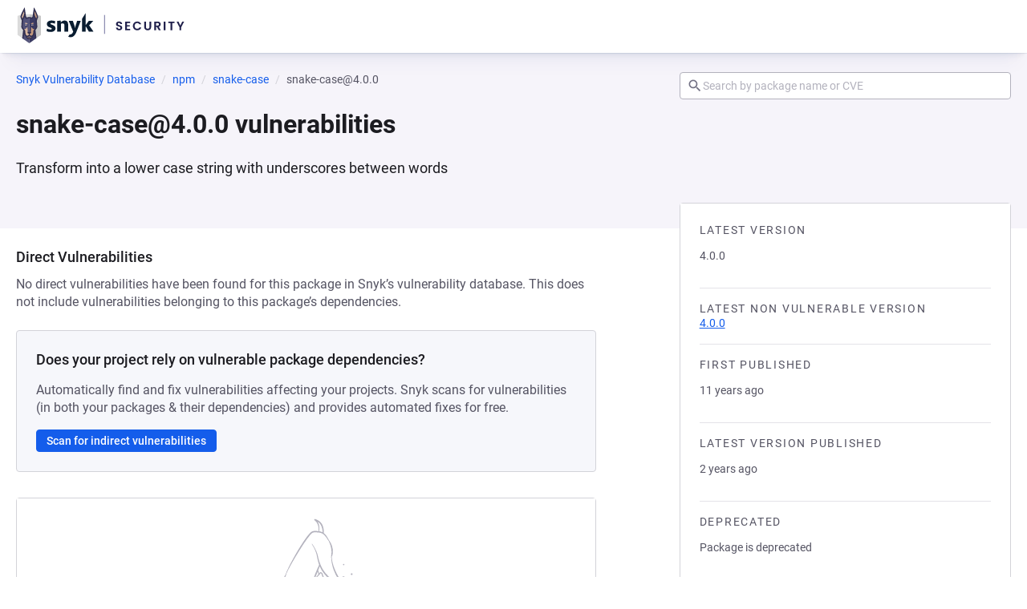

--- FILE ---
content_type: text/javascript; charset=utf-8
request_url: https://security.snyk.io/_nuxt/Dt8h8E89.js
body_size: 248
content:
(function(){try{var e=typeof window<"u"?window:typeof global<"u"?global:typeof self<"u"?self:{},i=new e.Error().stack;i&&(e._sentryDebugIds=e._sentryDebugIds||{},e._sentryDebugIds[i]="b6aacf78-03fa-4e45-91a3-9fa9ee61235a",e._sentryDebugIdIdentifier="sentry-dbid-b6aacf78-03fa-4e45-91a3-9fa9ee61235a")}catch{}})();const c="https://security.snyk.io",s=(e,i)=>e.filter(({position:t})=>t!==i.position).map((t,n)=>({...t,position:n+1})),d=e=>{const[i,,t]=e.slice(-3),[n,o]=e.slice(-2),a=!n.item["@id"]&&!o.item["@id"],r=!i.item["@id"]&&!t.item["@id"];return a?s(e,n):r?s(e,i):e},f=e=>{const i=e.map((t,n)=>({"@type":"ListItem",position:n+1,item:{name:t.label,...t.url&&{"@id":`${c}${t.url}`}}}));return d(i)};export{f as g};
//# sourceMappingURL=Dt8h8E89.js.map


--- FILE ---
content_type: text/javascript; charset=utf-8
request_url: https://security.snyk.io/_nuxt/Cbhhovi2.js
body_size: 669
content:
import{d,_ as i,c as o,o as n,b as p,n as l,v as u,S as r,h as f,j as b}from"./C7iClpZM.js";(function(){try{var e=typeof window<"u"?window:typeof global<"u"?global:typeof self<"u"?self:{},s=new e.Error().stack;s&&(e._sentryDebugIds=e._sentryDebugIds||{},e._sentryDebugIds[s]="75444822-f507-4a75-97d6-787f41cf5bbd",e._sentryDebugIdIdentifier="sentry-dbid-75444822-f507-4a75-97d6-787f41cf5bbd")}catch{}})();const h=d({name:"AlertIcon",props:{size:{type:Number,default:void 0}},computed:{computedClasses(){return{"icon--inherit":!this.size}},hidden(){if(this.$attrs["aria-hidden"]!==void 0)return this.$attrs["aria-hidden"];if(!(this.$attrs["aria-label"]||this.$attrs["aria-labelledby"]||this.$attrs.title||this.$attrs.role))return!0}}}),m=["width","height","aria-hidden"];function _(e,s,t,a,c,v){return n(),o("svg",{class:l(["icon icon--alert",e.computedClasses]),width:e.size,height:e.size,viewBox:"0 0 24 24","aria-hidden":e.hidden},s[0]||(s[0]=[p("path",{d:"M12,2L1,21H23M12,6L19.53,19H4.47M11,10V14H13V10M11,16V18H13V16"},null,-1)]),10,m)}const y=i(h,[["render",_],["__scopeId","data-v-3b6a4b25"]]),g=d({__name:"BaseBadge",props:{variant:{default:"default"},icon:{},uppercase:{type:Boolean,default:!1},size:{default:"small"}},setup(e){const s=e,t=u(()=>({[`badge--${s.variant}`]:!!s.variant,"badge--uppercase":!!s.uppercase&&s.uppercase.toString()!=="false",[`badge--${s.size}`]:!!s.size}));return(a,c)=>(n(),o("span",{class:l(["badge",t.value])},[r(a.$slots,"icon",{},()=>[(n(),f(b(a.icon),{class:"badge__icon"}))],!0),r(a.$slots,"default",{},void 0,!0)],2))}}),B=i(g,[["__scopeId","data-v-1bc9362d"]]);export{y as A,B};
